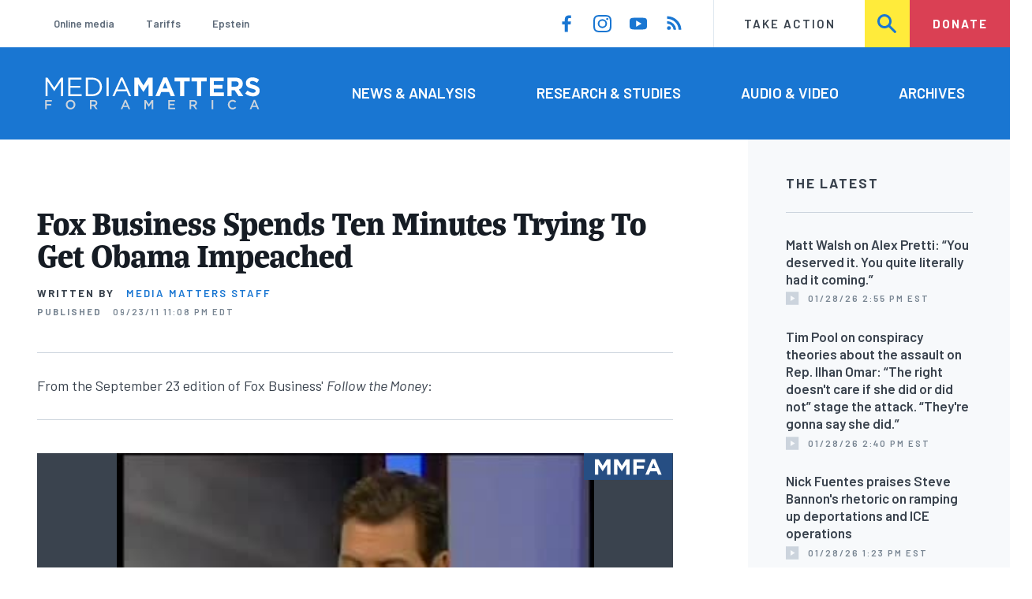

--- FILE ---
content_type: text/html; charset=UTF-8
request_url: https://www.mediamatters.org/eric-bolling/fox-business-spends-ten-minutes-trying-get-obama-impeached
body_size: 13891
content:
<!DOCTYPE html>
<html lang="en" dir="ltr" prefix="content: http://purl.org/rss/1.0/modules/content/  dc: http://purl.org/dc/terms/  foaf: http://xmlns.com/foaf/0.1/  og: http://ogp.me/ns#  rdfs: http://www.w3.org/2000/01/rdf-schema#  schema: http://schema.org/  sioc: http://rdfs.org/sioc/ns#  sioct: http://rdfs.org/sioc/types#  skos: http://www.w3.org/2004/02/skos/core#  xsd: http://www.w3.org/2001/XMLSchema# ">
  <head>
    <meta charset="utf-8" />
<meta name="description" content="From the September 23 edition of Fox Business&#039; Follow the Money:" />
<link rel="canonical" href="https://www.mediamatters.org/eric-bolling/fox-business-spends-ten-minutes-trying-get-obama-impeached" />
<meta name="generator" content="Drupal 8" />
<meta property="og:site_name" content="Media Matters for America" />
<meta property="og:title" content="Fox Business Spends Ten Minutes Trying To Get Obama Impeached" />
<meta property="og:description" content="From the September 23 edition of Fox Business&#039; Follow the Money:" />
<meta property="og:image" content="https://cloudfront.mediamatters.org/static/D8Image/2024/04/12/mmfalogofb.png" />
<meta name="twitter:card" content="summary_large_image" />
<meta name="twitter:title" content="Fox Business Spends Ten Minutes Trying To Get Obama Impeached" />
<meta name="twitter:site" content="@mmfa" />
<meta name="twitter:image" content="https://cloudfront.mediamatters.org/static/D8Image/2024/04/12/mmfalogofb.png" />
<meta name="Generator" content="Drupal 10 (https://www.drupal.org)" />
<meta name="MobileOptimized" content="width" />
<meta name="HandheldFriendly" content="true" />
<meta name="viewport" content="width=device-width, initial-scale=1.0" />
<link rel="icon" href="/themes/custom/mmfa_theme/favicon.ico" type="image/vnd.microsoft.icon" />

      <title>Fox Business Spends Ten Minutes Trying To Get Obama Impeached | Media Matters for America</title>
      <link rel="stylesheet" media="all" href="/sites/default/files/css/css_FgqYZHoHiZI29W41dy6R4LNQCJZCwvvKIt7UbFM15ng.css?delta=0&amp;language=en&amp;theme=mmfa_theme&amp;include=[base64]" />
<link rel="stylesheet" media="all" href="/sites/default/files/css/css_LWA-ianm3aSTE5bSgN2u5VkGWMbJYpfKnKPiYABvgv4.css?delta=1&amp;language=en&amp;theme=mmfa_theme&amp;include=[base64]" />
<link rel="stylesheet" media="all" href="//fonts.googleapis.com/css?family=Barlow:400,400i,600,600i,700,700i" />
<link rel="stylesheet" media="all" href="//use.typekit.net/jqh3ujo.css" />
<link rel="stylesheet" media="all" href="/sites/default/files/css/css_7A2D8cOTbmWfBOLlHwGbaalv7HiHjSUkTTyzaZUvT7Y.css?delta=4&amp;language=en&amp;theme=mmfa_theme&amp;include=[base64]" />
<link rel="stylesheet" media="print" href="/sites/default/files/css/css_4Z2WnOB3a21VXx8UHZez59D_yVJsgoyvecwcZrEjDtw.css?delta=5&amp;language=en&amp;theme=mmfa_theme&amp;include=[base64]" />

        <script type="application/json" data-drupal-selector="drupal-settings-json">{"path":{"baseUrl":"\/","pathPrefix":"","currentPath":"node\/2478941","currentPathIsAdmin":false,"isFront":false,"currentLanguage":"en"},"pluralDelimiter":"\u0003","gtm":{"tagId":null,"settings":{"data_layer":"dataLayer","include_classes":false,"allowlist_classes":"google\nnonGooglePixels\nnonGoogleScripts\nnonGoogleIframes","blocklist_classes":"customScripts\ncustomPixels","include_environment":false,"environment_id":"","environment_token":""},"tagIds":["GTM-5P6TVGL"]},"gtag":{"tagId":"","consentMode":false,"otherIds":[],"events":[],"additionalConfigInfo":[]},"suppressDeprecationErrors":true,"ajaxPageState":{"libraries":"[base64]","theme":"mmfa_theme","theme_token":null},"ajaxTrustedUrl":{"form_action_p_pvdeGsVG5zNF_XLGPTvYSKCf43t8qZYSwcfZl2uzM":true,"\/search":true},"views":{"ajax_path":"\/views\/ajax","ajaxViews":{"views_dom_id:91278294b91a2f73fd2928bea9380a4ce51d9dc10462ce2898fbae2745cec904":{"view_name":"editorial_lists","view_display_id":"the_latest","view_args":"","view_path":"\/node\/2875020","view_base_path":null,"view_dom_id":"91278294b91a2f73fd2928bea9380a4ce51d9dc10462ce2898fbae2745cec904","pager_element":0}}},"mmfaMediaPlayer":{"3150971":{"player_source":"https:\/\/cloudfront.mediamatters.org\/static\/clips\/2011\/09\/23\/20250\/fbn-ftm-20110923-impeachment.mp4","player_thumb":"https:\/\/cloudfront.mediamatters.org\/static\/clips\/2011\/09\/23\/20251\/fbn-ftm-20110923-impeachment1.jpg"}},"mediaelement":{"shareUrl":"https:\/\/www.mediamatters.org\/eric-bolling\/fox-business-spends-ten-minutes-trying-get-obama-impeached","attachSitewide":1,"setDimensions":false,"defaultAudioWidth":"-1","defaultAudioHeight":"-1","audioVolume":"vertical","videoVolume":"vertical","hideVideoControlsOnLoad":true,"hideVideoControlsOnPause":true,"features":["playpause","current","progress","duration","tracks","volume","fullscreen","share","rightclick"]},"user":{"uid":0,"permissionsHash":"1ecbf58e1abc23849923bbf5035c56192db117ccc351e3fdffdbdf19bc77e510"}}</script>
<script src="/sites/default/files/js/js_Z4VSr3Mo2nkUvsGTLagghEt6BZBZdslDefEfHMiUcDI.js?scope=header&amp;delta=0&amp;language=en&amp;theme=mmfa_theme&amp;include=[base64]"></script>
<script src="/modules/contrib/google_tag/js/gtm.js?t9hh0j"></script>
<script src="/modules/contrib/google_tag/js/gtag.js?t9hh0j"></script>
<script src="/sites/default/files/js/js_aXk4_emnx3doGA9HVhDb3YXM8lTkAk75Ny3yQgzHbBQ.js?scope=header&amp;delta=3&amp;language=en&amp;theme=mmfa_theme&amp;include=[base64]"></script>
</head>
        <body class="path-node page-node-type-video-audio">
          <a href="#main-content" class="visually-hidden focusable skip-link">
            Skip to main content
          </a>
          <noscript><iframe src="https://www.googletagmanager.com/ns.html?id=GTM-5P6TVGL"
                  height="0" width="0" style="display:none;visibility:hidden"></iframe></noscript>

            <div class="dialog-off-canvas-main-canvas" data-off-canvas-main-canvas>
    <div class="layout-container">
  

<header class="header" role="banner">
  

  <div class="header--upper">
    <nav role="navigation" aria-label="block-trending-menu-menu" id="block-trending-menu" class="trending-menu header--upper--covered">
  
  

        
          <ul  class="menu menu--trending" data-depth="0">
          <li  class="menu__item">
        <a href="/google/right-dominates-online-media-ecosystem-seeping-sports-comedy-and-other-supposedly" class="menu__link" data-drupal-link-system-path="node/2881597">Online media</a>
              </li>
          <li  class="menu__item">
        <a href="/tariffs-trade" class="menu__link" data-drupal-link-system-path="node/2881976">Tariffs</a>
              </li>
          <li  class="menu__item">
        <a href="/salem-media-group/right-wing-shows-field-angry-calls-about-epstein-and-trump-administration" class="menu__link" data-drupal-link-system-path="node/2882602">Epstein</a>
              </li>
        </ul>
  


  </nav>

    <nav role="navigation" aria-label="block-social-media-menu-header-menu" id="block-social-media-menu-header" class="header--upper--spacer">
  
  

        
          <ul  class="menu menu--social-media" data-depth="0">
              <li  class="menu__item">
          <a href="https://www.facebook.com/Mediamatters/" class="menu__link">
              <svg viewbox="0 0 24 24" class="icon icon--facebook"  aria-labelledby="icon-label--facebook" >
          <title id="icon-label--facebook">Facebook</title>
    
    <use xlink:href="#facebook"></use>
  </svg>

          </a>

                  </li>
              <li  class="menu__item">
          <a href="https://www.instagram.com/mediamattersforamerica/" class="menu__link">
              <svg viewbox="0 0 24 24" class="icon icon--instagram"  aria-labelledby="icon-label--instagram" >
          <title id="icon-label--instagram">Instagram</title>
    
    <use xlink:href="#instagram"></use>
  </svg>

          </a>

                  </li>
              <li  class="menu__item">
          <a href="https://www.youtube.com/channel/UC_70iWZ6ym2cglS_kv5YfmA" class="menu__link">
              <svg viewbox="0 0 24 24" class="icon icon--youtube"  aria-labelledby="icon-label--youtube" >
          <title id="icon-label--youtube">YouTube</title>
    
    <use xlink:href="#youtube"></use>
  </svg>

          </a>

                  </li>
              <li  class="menu__item">
          <a href="/rss.xml" class="menu__link">
              <svg viewbox="0 0 24 24" class="icon icon--rss"  aria-labelledby="icon-label--rss" >
          <title id="icon-label--rss">RSS</title>
    
    <use xlink:href="#rss"></use>
  </svg>

          </a>

                  </li>
          </ul>
  


  </nav>

    <nav role="navigation" aria-label="block-utility-navigation-menu" id="block-utility-navigation">
  
  

        
          <ul  class="menu menu--utility-navigation" data-depth="0">
          <li  class="menu__item">
        <a href="/take-action" class="menu__link" data-drupal-link-system-path="node/2827306">Take Action</a>
              </li>
          <li  class="menu__item">
        <a href="/search" class="menu__link" data-drupal-link-system-path="search">Search</a>
              </li>
          <li  class="menu__item">
        <a href="https://action.mediamatters.org/secure/donate" title="https://action.mediamatters.org/secure/donate" class="menu__link">Donate</a>
              </li>
        </ul>
  


  </nav>

  </div>
<div class="header--search hidden"><div class="views-exposed-form search-box" data-drupal-selector="views-exposed-form-acquia-search-page" id="block-exposedformacquia-search">
  
    
      <form action="/search" method="get" id="views-exposed-form-acquia-search-page" accept-charset="UTF-8">
  <div class="js-form-item form-item form-type-textfield js-form-type-textfield form-item-search js-form-item-search form-no-label">
      <label for="edit-search" class="form-item__label visually-hidden">Search</label>
        <input data-drupal-selector="edit-search" type="text" id="edit-search" name="search" value="" size="30" maxlength="128" placeholder="Search..." class="form-text form-element form-element--type-text form-element--api-textfield" />

        </div>
<div data-drupal-selector="edit-actions" class="form-actions js-form-wrapper form-wrapper" id="edit-actions"><button  data-drupal-selector="edit-submit-acquia-search" type="submit" id="edit-submit-acquia-search" value="Search" class="button js-form-submit form-submit">
    <svg viewbox="0 0 24 24" class="icon icon--search"  aria-labelledby="icon-label--search" >
          <title id="icon-label--search">Search</title>
    
    <use xlink:href="#search"></use>
  </svg>

</button>
</div>


</form>

  </div>
</div>
  <div class="header--lower">
    <div class="header--inner l--constrained-narrow">
      <div id="block-mmfa-theme-branding" class="header--logo">
  
    
    

<h1     
  
  
  
  
 class="site-logo"
>
  <a
    href="/"
    title="Home"
    rel="home"
    class="site-logo--link"
  >
    <img
      src="/themes/custom/mmfa_theme/logo.svg"
      alt="Media Matters for America"
      class="site-logo--image"
    />
  </a>
</h1>
</div>

      <nav role="navigation" aria-label="block-mmfa-theme-main-menu-menu" id="block-mmfa-theme-main-menu" class="header--navigation">
  
  

        
          <ul  class="menu menu--main" data-depth="0">
          <li  class="menu__item">
        <a href="/news-analysis" class="menu__link" data-drupal-link-system-path="node/2833406">News &amp; Analysis</a>
              </li>
          <li  class="menu__item">
        <a href="/studies" class="menu__link" data-drupal-link-system-path="node/2833411">Research &amp; Studies</a>
              </li>
          <li  class="menu__item">
        <a href="/audio-video" class="menu__link" data-drupal-link-system-path="node/2833416">Audio &amp; Video</a>
              </li>
          <li  class="menu__item">
        <a href="/archives" class="menu__link" data-drupal-link-system-path="archives">Archives</a>
              </li>
        </ul>
  


  </nav>

    </div>
  </div>
</header>

  

<header class="header--mobile nav-down" role="banner">
  

  <div class="header--upper">
    <div id="block-mmfa-theme-branding" class="header--logo">
  
    
    

<h1     
  
  
  
  
 class="site-logo"
>
  <a
    href="/"
    title="Home"
    rel="home"
    class="site-logo--link"
  >
    <img
      src="/themes/custom/mmfa_theme/logo.svg"
      alt="Media Matters for America"
      class="site-logo--image"
    />
  </a>
</h1>
</div>


    <ul class="menu menu--mobile-nav">
      <li class="menu__item"><a href="#" class="menu__link mobile-nav">Nav</a></li>
      <li class="menu__item"><a href="#" class="menu__link mobile-search">Search</a></li>
    </ul>
  </div>
  <div class="header--search hidden"><div class="views-exposed-form search-box" data-drupal-selector="views-exposed-form-acquia-search-page" id="block-exposedformacquia-search">
  
    
      <form action="/search" method="get" id="views-exposed-form-acquia-search-page" accept-charset="UTF-8">
  <div class="js-form-item form-item form-type-textfield js-form-type-textfield form-item-search js-form-item-search form-no-label">
      <label for="edit-search" class="form-item__label visually-hidden">Search</label>
        <input data-drupal-selector="edit-search" type="text" id="edit-search" name="search" value="" size="30" maxlength="128" placeholder="Search..." class="form-text form-element form-element--type-text form-element--api-textfield" />

        </div>
<div data-drupal-selector="edit-actions" class="form-actions js-form-wrapper form-wrapper" id="edit-actions"><button  data-drupal-selector="edit-submit-acquia-search" type="submit" id="edit-submit-acquia-search" value="Search" class="button js-form-submit form-submit">
    <svg viewbox="0 0 24 24" class="icon icon--search"  aria-labelledby="icon-label--search" >
          <title id="icon-label--search">Search</title>
    
    <use xlink:href="#search"></use>
  </svg>

</button>
</div>


</form>

  </div>
</div>
  <div class="header--mobile-menu hidden">
    <nav role="navigation" aria-label="block-mmfa-theme-main-menu-menu" id="block-mmfa-theme-main-menu" class="header--navigation">
  
  

        
          <ul  class="menu menu--main" data-depth="0">
          <li  class="menu__item">
        <a href="/news-analysis" class="menu__link" data-drupal-link-system-path="node/2833406">News &amp; Analysis</a>
              </li>
          <li  class="menu__item">
        <a href="/studies" class="menu__link" data-drupal-link-system-path="node/2833411">Research &amp; Studies</a>
              </li>
          <li  class="menu__item">
        <a href="/audio-video" class="menu__link" data-drupal-link-system-path="node/2833416">Audio &amp; Video</a>
              </li>
          <li  class="menu__item">
        <a href="/archives" class="menu__link" data-drupal-link-system-path="archives">Archives</a>
              </li>
        </ul>
  


  </nav>

    <div class="header--inner l--constrained-narrow header--lower-bottom">
      <nav role="navigation" aria-label="block-trending-menu-menu" id="block-trending-menu" class="trending-menu header--upper--covered">
  
  

        
          <ul  class="menu menu--trending" data-depth="0">
          <li  class="menu__item">
        <a href="/google/right-dominates-online-media-ecosystem-seeping-sports-comedy-and-other-supposedly" class="menu__link" data-drupal-link-system-path="node/2881597">Online media</a>
              </li>
          <li  class="menu__item">
        <a href="/tariffs-trade" class="menu__link" data-drupal-link-system-path="node/2881976">Tariffs</a>
              </li>
          <li  class="menu__item">
        <a href="/salem-media-group/right-wing-shows-field-angry-calls-about-epstein-and-trump-administration" class="menu__link" data-drupal-link-system-path="node/2882602">Epstein</a>
              </li>
        </ul>
  


  </nav>

    </div>

    <div class="header--inner l--constrained-narrow">
      <nav role="navigation" aria-label="block-utility-navigation-menu" id="block-utility-navigation">
  
  

        
          <ul  class="menu menu--utility-navigation" data-depth="0">
          <li  class="menu__item">
        <a href="/take-action" class="menu__link" data-drupal-link-system-path="node/2827306">Take Action</a>
              </li>
          <li  class="menu__item">
        <a href="/search" class="menu__link" data-drupal-link-system-path="search">Search</a>
              </li>
          <li  class="menu__item">
        <a href="https://action.mediamatters.org/secure/donate" title="https://action.mediamatters.org/secure/donate" class="menu__link">Donate</a>
              </li>
        </ul>
  


  </nav>

      <nav role="navigation" aria-label="block-social-media-menu-header-menu" id="block-social-media-menu-header" class="header--upper--spacer">
  
  

        
          <ul  class="menu menu--social-media" data-depth="0">
              <li  class="menu__item">
          <a href="https://www.facebook.com/Mediamatters/" class="menu__link">
              <svg viewbox="0 0 24 24" class="icon icon--facebook"  aria-labelledby="icon-label--facebook" >
          <title id="icon-label--facebook">Facebook</title>
    
    <use xlink:href="#facebook"></use>
  </svg>

          </a>

                  </li>
              <li  class="menu__item">
          <a href="https://www.instagram.com/mediamattersforamerica/" class="menu__link">
              <svg viewbox="0 0 24 24" class="icon icon--instagram"  aria-labelledby="icon-label--instagram" >
          <title id="icon-label--instagram">Instagram</title>
    
    <use xlink:href="#instagram"></use>
  </svg>

          </a>

                  </li>
              <li  class="menu__item">
          <a href="https://www.youtube.com/channel/UC_70iWZ6ym2cglS_kv5YfmA" class="menu__link">
              <svg viewbox="0 0 24 24" class="icon icon--youtube"  aria-labelledby="icon-label--youtube" >
          <title id="icon-label--youtube">YouTube</title>
    
    <use xlink:href="#youtube"></use>
  </svg>

          </a>

                  </li>
              <li  class="menu__item">
          <a href="/rss.xml" class="menu__link">
              <svg viewbox="0 0 24 24" class="icon icon--rss"  aria-labelledby="icon-label--rss" >
          <title id="icon-label--rss">RSS</title>
    
    <use xlink:href="#rss"></use>
  </svg>

          </a>

                  </li>
          </ul>
  


  </nav>

    </div>
  </div>
</header>

  

  

    <div data-drupal-messages-fallback class="hidden"></div>



  <main role="main" class="l--constrained-wide l--main-grid">
        <a id="main-content" class="anchor-target" tabindex="-1"></a>

    <div     
  
                  
  
                  
 class="page-gutter layout-content layout-content--main"
>
    <div id="block-mmfa-theme-content">
  
    
      

<article  about="/eric-bolling/fox-business-spends-ten-minutes-trying-get-obama-impeached" class="editorial-full">
  <header class="editorial-full__header">
    
    
<h1     
  
                  
  
  
 class="editorial-full__title page-title"
><span>Fox Business Spends Ten Minutes Trying To Get Obama Impeached</span>
</h1>
    

    

    

    

  <p class="byline"><span class="byline__label">Written by</span> <a href="/author/media-matters-staff" hreflang="en">Media Matters Staff</a></p>



    
    

<div class="dateline--group">
      
    <p class="dateline">
      <span class="dateline__label">Published</span>
      <time datetime="2011-09-23T23:08:14-0400">09/23/11 11:08 PM EDT</time>
    </p>
  </div>

    

  </header>

      <div class="editorial-full__summary">
      
            <div class="text-content fancy-elems-wrapper field field--name-field-content-summary field--type-text-long field--label-hidden field__item"><p>From the September 23 edition of Fox Business' <em>Follow the Money</em>:</p>
</div>
      
    </div>
  
  <div class="editorial-full__article">
          
            <div class="field field--name-field-primary-media field--type-entity-reference field--label-hidden field__item"><figure class="media-player media-player--video" role="group">
  
  <div class="field field--name-field-media-video-file field--type-file field--label-visually_hidden">
    <div class="field__label visually-hidden">Video file</div>
              <div class="field__item">
<!-- h6>myvtt :  </h6 -->


<!-- h6>myvtt escaped :  </h6 -->

<!-- data-entry-srt = ""   -->

<video  controls="controls" width="640" height="480" preload="none" myvtt="" data-media-id="3150971" data-mejsembed="https://www.mediamatters.org/media/3150971/embed/embed" class="mediaelementjs media-player--inline" >

  
  </video>

<!-- h2>+++++++++++++++++++++++++++++++++++++++++</h2 -->
</div>
          </div>


  

<figcaption     
  
                  
  
                  
 class="media-player__caption block-quote block-quote--minor"
>
  
  </figcaption>
</figure>
</div>
      
    
    
<div  class="field field--name-field-stories-content field--type-entity-reference-revisions field--label-hidden">
  
        <div class="paragraph paragraph--type--stories-text paragraph--view-mode--editorial">
          
            <div class="text-content fancy-elems-wrapper field field--name-field-stories-text-formatted field--type-text-long field--label-hidden field__item"><p><em><strong>Previously</strong></em></p>
<p><a href="https://www.mediamatters.org/research/2011/03/30/right-wing-media-ready-to-impeach-obama-again/178155"><strong>Right-Wing Media Ready To Impeach Obama, Again</strong></a></p>
<p><a href="https://www.mediamatters.org/blog/2011/07/06/eric-bolling-hosts-tom-tancredo-to-rant-about-b/177866"><strong>Eric Bolling Hosts Tom Tancredo To Rant About “Black Thugs” And Guns</strong></a></p>
</div>
      
      </div>

  </div>


    
  </div>

  
</article>

  </div>


</div>
      <aside class="layout-sidebar-first spotted-cap spotted-cap--right" role="complementary">
      

  <section  class="views-element-container aside-block--tint aside-block" id="block-editorial-lists-the-latest">
    
          <h3  class="aside-block__title">The Latest</h3>
        

    <div class="aside-block__body">
              <div><div class="js-view-dom-id-91278294b91a2f73fd2928bea9380a4ce51d9dc10462ce2898fbae2745cec904">
  
  
  

  
  
  

  <div>
  
  <ol class="editorial-list">

          <li class="editorial-list__item">

<article about="/matt-walsh/matt-walsh-alex-pretti-you-deserved-it-you-quite-literally-had-it-coming" class="article article--compact editorial-compact">
  
  <h3 class="editorial-compact__title">
    <a href="/matt-walsh/matt-walsh-alex-pretti-you-deserved-it-you-quite-literally-had-it-coming"><span>Matt Walsh on Alex Pretti: “You deserved it. You quite literally had it coming.”</span>
</a>
  </h3>
  

  

<p class="dateline-compact">
      <span class="dateline-compact__type">
        <svg viewbox="0 0 24 24" class="icon icon--video"  aria-labelledby="icon-label--video" >
          <title id="icon-label--video">Video &amp; Audio</title>
    
    <use xlink:href="#video"></use>
  </svg>

    </span>
  
  <time datetime="2026-01-28T14:55:04-0500">01/28/26 2:55 PM EST</time>
</p>
</article>
</li>
          <li class="editorial-list__item">

<article about="/tim-pool/tim-pool-conspiracy-theories-about-assault-rep-ilhan-omar-right-doesnt-care-if-she-did-or" class="article article--compact editorial-compact">
  
  <h3 class="editorial-compact__title">
    <a href="/tim-pool/tim-pool-conspiracy-theories-about-assault-rep-ilhan-omar-right-doesnt-care-if-she-did-or"><span>Tim Pool on conspiracy theories about the assault on Rep. Ilhan Omar: “The right doesn&#039;t care if she did or did not” stage the attack. “They&#039;re gonna say she did.”</span>
</a>
  </h3>
  

  

<p class="dateline-compact">
      <span class="dateline-compact__type">
        <svg viewbox="0 0 24 24" class="icon icon--video"  aria-labelledby="icon-label--video" >
          <title id="icon-label--video">Video &amp; Audio</title>
    
    <use xlink:href="#video"></use>
  </svg>

    </span>
  
  <time datetime="2026-01-28T14:40:26-0500">01/28/26 2:40 PM EST</time>
</p>
</article>
</li>
          <li class="editorial-list__item">

<article about="/nick-fuentes/nick-fuentes-praises-steve-bannons-rhetoric-ramping-deportations-and-ice-operations" class="article article--compact editorial-compact">
  
  <h3 class="editorial-compact__title">
    <a href="/nick-fuentes/nick-fuentes-praises-steve-bannons-rhetoric-ramping-deportations-and-ice-operations"><span>Nick Fuentes praises Steve Bannon&#039;s rhetoric on ramping up deportations and ICE operations</span>
</a>
  </h3>
  

  

<p class="dateline-compact">
      <span class="dateline-compact__type">
        <svg viewbox="0 0 24 24" class="icon icon--video"  aria-labelledby="icon-label--video" >
          <title id="icon-label--video">Video &amp; Audio</title>
    
    <use xlink:href="#video"></use>
  </svg>

    </span>
  
  <time datetime="2026-01-28T13:23:42-0500">01/28/26 1:23 PM EST</time>
</p>
</article>
</li>
          <li class="editorial-list__item">

<article about="/immigration/ben-shapiro-nothing-has-actually-changed-terms-operations-ice-slated-perform" class="article article--compact editorial-compact">
  
  <h3 class="editorial-compact__title">
    <a href="/immigration/ben-shapiro-nothing-has-actually-changed-terms-operations-ice-slated-perform"><span>Ben Shapiro: “Nothing has actually changed in terms of the operations that ICE is slated to perform in Minneapolis. The president has shifted around some faces.”</span>
</a>
  </h3>
  

  

<p class="dateline-compact">
      <span class="dateline-compact__type">
        <svg viewbox="0 0 24 24" class="icon icon--video"  aria-labelledby="icon-label--video" >
          <title id="icon-label--video">Video &amp; Audio</title>
    
    <use xlink:href="#video"></use>
  </svg>

    </span>
  
  <time datetime="2026-01-28T12:35:14-0500">01/28/26 12:35 PM EST</time>
</p>
</article>
</li>
          <li class="editorial-list__item">

<article about="/immigration/steve-bannon-calls-trump-raise-temperature-minneapolis-youre-gonna-have-round-some-5" class="article article--compact editorial-compact">
  
  <h3 class="editorial-compact__title">
    <a href="/immigration/steve-bannon-calls-trump-raise-temperature-minneapolis-youre-gonna-have-round-some-5"><span>Steve Bannon calls for Trump to “raise the temperature” in Minneapolis: “You&#039;re gonna have to round up some 5-year-olds with their parents”</span>
</a>
  </h3>
  

  

<p class="dateline-compact">
      <span class="dateline-compact__type">
        <svg viewbox="0 0 24 24" class="icon icon--video"  aria-labelledby="icon-label--video" >
          <title id="icon-label--video">Video &amp; Audio</title>
    
    <use xlink:href="#video"></use>
  </svg>

    </span>
  
  <time datetime="2026-01-28T11:46:54-0500">01/28/26 11:46 AM EST</time>
</p>
</article>
</li>
    
  </ol>

</div>

    


  <nav role="navigation" aria-labelledby="pagination-heading"      
  
  
  
  
 class="pager"
>
    <h4 id="pagination-heading" class="visually-hidden">Pagination</h4>
    <ul class="pager__items js-pager__items">
                                            <li class="pager__item">
                                          <a href="?page=0" class="pager__link is-active" title="Current page" aria-current="page" class="pager__link">
            <span class="visually-hidden">
              Current page
            </span>1</a>
        </li>
                          <li class="pager__item pager__item--ellipsis" role="presentation">
          <span class="pager__nolink">&hellip;</span>
        </li>
                          <li class="pager__item pager__item--next">
          <a href="?page=1" title="Go to next page" class="pager__link" rel="next">
            <span class="visually-hidden">Next page</span>
              <svg viewbox="0 0 24 24" class="icon icon--arrow"  aria-labelledby="icon-label--arrow" >
          <title id="icon-label--arrow">››</title>
    
    <use xlink:href="#arrow"></use>
  </svg>

          </a>
        </li>
          </ul>
  </nav>


  
  

  
  
</div>
</div>

          </div>
  </section>


  <section  class="views-element-container aside-block" id="block-editorial-public-tags">
    
          <h3  class="aside-block__title">In This Article</h3>
        

    <div class="aside-block__body">
              <div><div class="js-view-dom-id-227a8a4ec129ec8a67cce808142e260c1dbb42769096a3ae46af8ca2608d08e3">
  
  
  

  
  
  

      <div class="views-row">
<ul  class="field field--name-field-public-tags field--label-hidden editorial-list editorial-list--collapse field__items" data-editorial-list-collapse="3">
      <li  class="field__item editorial-list__item">
      

<article  about="/eric-bolling" class="public-tag public-tag--compact public-tag-compact">
  
  
  <a href="/eric-bolling" class="public-tag-compact__link">
    <h3 class="public-tag-compact__title">
      <span>Eric Bolling</span>

    </h3>

    
            <div class="public-tag-compact__figure field field--name-field-primary-media field--type-entity-reference field--label-hidden field__item"><figure class="media media--image" role="group">
  
    <img loading="lazy" src="https://cloudfront.mediamatters.org/styles/scale_180px/s3/static/d8PublicTagsImages/Personalities-Groups/Eric-Bolling-MMFA-Tag.png?itok=5FURMzrs" width="180" height="127" alt="Eric-Bolling-MMFA-Tag.png" title="Eric-Bolling-MMFA-Tag" typeof="foaf:Image" />





  </figure>
</div>
      
  </a>
</article>

    </li>
      <li  class="field__item editorial-list__item">
      

<article  about="/jason-mattera" class="public-tag public-tag--compact public-tag-compact">
  
  
  <a href="/jason-mattera" class="public-tag-compact__link">
    <h3 class="public-tag-compact__title">
      <span>Jason Mattera</span>

    </h3>

    
            <div class="public-tag-compact__figure field field--name-field-primary-media field--type-entity-reference field--label-hidden field__item"><figure class="media media--image" role="group">
  
    <img loading="lazy" src="https://cloudfront.mediamatters.org/styles/scale_180px/s3/static/D8Audio/2020/04/28/jason-mattera-mmfa-tag.png?itok=KJVgl6v0" width="180" height="127" alt="Jason Mattera" typeof="foaf:Image" />





  </figure>
</div>
      
  </a>
</article>

    </li>
  </ul>

</div>

    

  
  

  
  
</div>
</div>

          </div>
  </section>


  </aside>

    
    <div     
  
  
  
                            
 class="layout-content layout-content--main layout-content--main-lower"
>
    <div class="views-element-container" id="block-editorial-post-content">
  
    
      <div><div class="js-view-dom-id-7c7f701fab61bccbe71b4bce7f4d1977c8dde46d3bcaa5ca062892a4e388593c">
  
  
  

  
  
  

      <div class="views-row"><div class="editorial-full__post">
  
<aside  class="editorial-full__related field field--name-field-related field--label-above spotted-cap">
      

<h2     
  
        
  
  
 class="section-title"
>
      Related
          </h2>
  
  <div class="aside-block aside-block--tint aside-block--wide l--gutter-pull">
    <ol class="editorial-list editorial-list--inline field__items">
              <li  class="field__item editorial-list__item">
          

<article about="/eric-bolling/former-newsmax-host-eric-bolling-accuses-network-cutting-segment-because-they-were" class="teaser-compact--major article article--compact editorial-compact">
  
  <h3 class="editorial-compact__title">
    <a href="/eric-bolling/former-newsmax-host-eric-bolling-accuses-network-cutting-segment-because-they-were"><span>Former Newsmax host Eric Bolling accuses network of cutting a segment “because they were in favor of funding the Ukraine war”</span>
</a>
  </h3>
  

  

<p class="dateline-compact">
      <span class="dateline-compact__type">
        <svg viewbox="0 0 24 24" class="icon icon--video"  aria-labelledby="icon-label--video" >
          <title id="icon-label--video">Video &amp; Audio</title>
    
    <use xlink:href="#video"></use>
  </svg>

    </span>
  
  <time datetime="2024-09-30T14:50:18-0400">09/30/24 2:50 PM EDT</time>
</p>
</article>

        </li>
              <li  class="field__item editorial-list__item">
          

<article about="/fox-news/ufc-figures-have-found-home-their-bigotry-and-conspiracy-theories-right-wing-media" class="teaser-compact--major article article--compact editorial-compact">
  
  <h3 class="editorial-compact__title">
    <a href="/fox-news/ufc-figures-have-found-home-their-bigotry-and-conspiracy-theories-right-wing-media"><span>UFC figures have found a home for their bigotry and conspiracy theories in right-wing media</span>
</a>
  </h3>
  

  

<p class="dateline-compact">
      <span class="dateline-compact__type">
        <svg viewbox="0 0 24 24" class="icon icon--study"  aria-labelledby="icon-label--study" >
          <title id="icon-label--study">Research/Study</title>
    
    <use xlink:href="#study"></use>
  </svg>

    </span>
  
  <time datetime="2024-06-13T12:37:44-0400">06/13/24 12:37 PM EDT</time>
</p>
</article>

        </li>
              <li  class="field__item editorial-list__item">
          

<article about="/eric-bolling/newsmaxs-eric-bolling-says-judge-juan-merchan-should-be-tried-treason" class="teaser-compact--major article article--compact editorial-compact">
  
  <h3 class="editorial-compact__title">
    <a href="/eric-bolling/newsmaxs-eric-bolling-says-judge-juan-merchan-should-be-tried-treason"><span>Newsmax&#039;s Eric Bolling says Judge Juan Merchan “should be tried for treason” </span>
</a>
  </h3>
  

  

<p class="dateline-compact">
      <span class="dateline-compact__type">
        <svg viewbox="0 0 24 24" class="icon icon--video"  aria-labelledby="icon-label--video" >
          <title id="icon-label--video">Video &amp; Audio</title>
    
    <use xlink:href="#video"></use>
  </svg>

    </span>
  
  <time datetime="2024-05-30T08:49:45-0400">05/30/24 8:49 AM EDT</time>
</p>
</article>

        </li>
          </ol>
  </div>
</aside>

</div>
</div>

    

  
  

  
  
</div>
</div>

  </div>


</div>  </main>

  

<footer class="footer" role="contentinfo">
  <div class="footer--upper">
    <div class="footer--inner l--constrained-narrow">
      <div id="block-mmfa-footer-branding" class="footer--branding">
  
    
    

<h1     
  
  
  
  
 class="site-logo"
>
  <a
    href="/"
    title="Home"
    rel="home"
    class="site-logo--link"
  >
    <img
      src="/themes/custom/mmfa_theme/logo.svg"
      alt="Media Matters for America"
      class="site-logo--image"
    />
  </a>
</h1>
</div>

      <div class="email-update-form email-signup" data-drupal-selector="email-update-form" id="block-email-updates">
  
    
      <form action="/eric-bolling/fox-business-spends-ten-minutes-trying-get-obama-impeached" method="post" id="email-update-form" accept-charset="UTF-8">
  <span class="form-label">Sign up for email updates</span>
  <div class="form--inner-wrapper"><div class="js-form-item form-item form-type-email js-form-type-email form-item-mail js-form-item-mail">
      <label for="edit-mail" class="form-item__label js-form-required form-required">Sign up for email updates</label>
        <input data-drupal-selector="edit-mail" type="email" id="edit-mail" name="mail" value="" size="60" maxlength="254" placeholder="Email" class="form-email required form-element form-element--type-email form-element--api-email" required="required" aria-required="true" />

        </div>
<input data-drupal-selector="edit-submit" type="submit" id="edit-submit" name="op" value="Subscribe" class="button js-form-submit form-submit" />
<input data-drupal-selector="edit-sb-form-id" type="hidden" name="sb_form_id" value="611" />
<input data-drupal-selector="edit-campaign-id" type="hidden" name="campaign_id" value="701f40000002nyIAAQ" />
<input data-drupal-selector="edit-submission-text" type="hidden" name="submission_text" value="Thanks for signing up for email updates! You&#039;ll be hearing from us soon." />
<input autocomplete="off" data-drupal-selector="form-c8u52jpgjacib3z5qrzxirxk8nghywnmfycreeapo6a" type="hidden" name="form_build_id" value="form-C8U52jPgjacib3z5qrzXirxK8NGhYwNmFYcrEEAPo6A" />
<input data-drupal-selector="edit-email-update-form" type="hidden" name="form_id" value="email_update_form" />
</div>
</form>

  </div>

    </div>
  </div>

  <div class="footer--lower">
    <div class="footer--inner l--constrained-narrow">
      <nav role="navigation" aria-label="block-mmfa-theme-footer-menu" id="block-mmfa-theme-footer" class="footer--menu">
  
  

        
          <ul  class="menu menu--footer" data-depth="0">
          <li  class="menu__item">
        <a href="/about" class="menu__link">About</a>
              </li>
          <li  class="menu__item">
        <a href="/contact-us" class="menu__link" data-drupal-link-system-path="node/2827236">Contact</a>
              </li>
          <li  class="menu__item">
        <a href="/corrections" class="menu__link" data-drupal-link-system-path="node/2827511">Corrections</a>
              </li>
          <li  class="menu__item">
        <a href="/submissions" class="menu__link" data-drupal-link-system-path="node/2827201">Submissions</a>
              </li>
          <li  class="menu__item">
        <a href="/job-openings" class="menu__link" data-drupal-link-system-path="node/1983981">Jobs</a>
              </li>
          <li  class="menu__item">
        <a href="/privacy" class="menu__link" data-drupal-link-system-path="node/2827211">Privacy Policy</a>
              </li>
          <li  class="menu__item">
        <a href="/terms-conditions" class="menu__link" data-drupal-link-system-path="node/2827216">Terms &amp; Conditions</a>
              </li>
        </ul>
  


  </nav>

      <nav role="navigation" aria-label="block-social-media-menu-menu" id="block-social-media-menu" class="footer--social">
  
  

        
          <ul  class="menu menu--social-media" data-depth="0">
              <li  class="menu__item">
          <a href="https://www.facebook.com/Mediamatters/" class="menu__link">
              <svg viewbox="0 0 24 24" class="icon icon--facebook"  aria-labelledby="icon-label--facebook" >
          <title id="icon-label--facebook">Facebook</title>
    
    <use xlink:href="#facebook"></use>
  </svg>

          </a>

                  </li>
              <li  class="menu__item">
          <a href="https://www.instagram.com/mediamattersforamerica/" class="menu__link">
              <svg viewbox="0 0 24 24" class="icon icon--instagram"  aria-labelledby="icon-label--instagram" >
          <title id="icon-label--instagram">Instagram</title>
    
    <use xlink:href="#instagram"></use>
  </svg>

          </a>

                  </li>
              <li  class="menu__item">
          <a href="https://www.youtube.com/channel/UC_70iWZ6ym2cglS_kv5YfmA" class="menu__link">
              <svg viewbox="0 0 24 24" class="icon icon--youtube"  aria-labelledby="icon-label--youtube" >
          <title id="icon-label--youtube">YouTube</title>
    
    <use xlink:href="#youtube"></use>
  </svg>

          </a>

                  </li>
              <li  class="menu__item">
          <a href="/rss.xml" class="menu__link">
              <svg viewbox="0 0 24 24" class="icon icon--rss"  aria-labelledby="icon-label--rss" >
          <title id="icon-label--rss">RSS</title>
    
    <use xlink:href="#rss"></use>
  </svg>

          </a>

                  </li>
          </ul>
  


  </nav>

      <div id="block-mmfa-copyright" class="footer--copyright">
  
    
      <p class="mmfa-copyright">&copy; 2026 Media Matters for America</p>

  </div>

    </div>
  </div>
</footer>
</div>

  </div>

          
          <div class="visually-hidden">
            <svg xmlns="http://www.w3.org/2000/svg"><symbol id="arrow-down" viewBox="0 0 25 24"><path d="M18 10l-6 6-6-6z" fill="inherit" fill-rule="evenodd"/></symbol><symbol id="arrow" viewBox="0 0 25 24"><path d="M16 11V8l4 4-4 4v-3H6v-2z" fill="inherit" fill-rule="evenodd"/></symbol><symbol id="article" viewBox="0 0 24 24"><path d="M0 1h24v4H0zm0 6h24v4H0zm0 6h24v4H0zm0 6h18v4H0z" fill="inherit" fill-rule="evenodd"/></symbol><symbol id="audio" viewBox="0 0 25 24"><path d="M12 16a4 4 0 0 1-4-4V4a4 4 0 0 1 8 0v8a4 4 0 0 1-4 4zm10-4c0 4.829-3.441 8.869-8 9.798V24h-4v-2.202C5.441 20.869 2 16.829 2 12h4c0 3.309 2.691 6 6 6s6-2.691 6-6z" fill="inherit" fill-rule="evenodd"/></symbol><symbol id="close-blue" viewBox="0 0 25 24"><path d="M10.586 12L2.808 4.222l1.414-1.414 7.779 7.778 7.778-7.778 1.414 1.414L13.415 12l7.778 7.778-1.414 1.414L12 13.414l-7.779 7.778-1.414-1.414z" fill="#1976D2" fill-rule="evenodd"/></symbol><symbol id="close-white" viewBox="0 0 25 24"><path d="M10.586 12L2.808 4.222l1.414-1.414 7.779 7.778 7.778-7.778 1.414 1.414L13.415 12l7.778 7.778-1.414 1.414L12 13.414l-7.779 7.778-1.414-1.414z" fill="#fff" fill-rule="evenodd"/></symbol><symbol id="close" viewBox="0 0 25 24"><path d="M10.586 12L2.808 4.222l1.414-1.414 7.779 7.778 7.778-7.778 1.414 1.414L13.415 12l7.778 7.778-1.414 1.414L12 13.414l-7.779 7.778-1.414-1.414z" fill="inherit" fill-rule="evenodd"/></symbol><symbol id="comments" viewBox="0 0 28 24"><path fill="inherit" fill-rule="evenodd" d="M16 6.667h-2.667a2.667 2.667 0 0 0-2.666 2.666V12H8l-4 4v-4H1.333A1.333 1.333 0 0 1 0 10.667V1.333C0 .597.597 0 1.333 0h13.334C15.403 0 16 .597 16 1.333v5.334zM24 20v4l-4-4h-6.667A1.333 1.333 0 0 1 12 18.667V9.333C12 8.597 12.597 8 13.333 8h13.334C27.403 8 28 8.597 28 9.333v9.334c0 .736-.597 1.333-1.333 1.333H24z"/></symbol><symbol id="date" viewBox="0 0 24 24"><path d="M18 11h3V8h-3zm0 5h3v-3h-3zm0 5h3v-3h-3zm-5-10h3V8h-3zm0 5h3v-3h-3zm0 5h3v-3h-3zM8 11h3V8H8zm0 5h3v-3H8zm0 5h3v-3H8zM3 11h3V8H3zm0 5h3v-3H3zm0 5h3v-3H3zM22 2h-2a2 2 0 0 0-4 0H8a2 2 0 0 0-4 0H2a2 2 0 0 0-2 2v18a2 2 0 0 0 2 2h20a2 2 0 0 0 2-2V4a2 2 0 0 0-2-2z" fill="inherit" fill-rule="evenodd"/></symbol><symbol id="email" viewBox="0 0 25 24"><path d="M17.73 12l6.586-6.587v13.172zm-3.293.464c-1.134 1.134-3.109 1.134-4.243 0L1.73 4h21.172zM.316 5.414L6.902 12 .316 18.586zm16 8L22.902 20H1.73l6.586-6.586.464.464c.945.945 2.2 1.465 3.536 1.465s2.59-.52 3.536-1.465z" fill="inherit" fill-rule="evenodd"/></symbol><symbol id="facebook" viewBox="0 0 25 24"><path d="M13.994 24H9.64V13.053H6V8.786h3.64V5.64C9.64 1.988 11.844 0 15.063 0c1.541 0 2.867.116 3.253.168v3.816l-2.233.001c-1.75 0-2.09.842-2.09 2.077v2.724h4.176l-.544 4.267h-3.631z" fill="inherit"/></symbol><symbol id="instagram" viewBox="0 0 24 24"><path fill="inherit" d="M12 0C8.741 0 8.332.014 7.052.072 5.775.13 4.902.333 4.14.63a5.882 5.882 0 0 0-2.126 1.384A5.882 5.882 0 0 0 .63 4.14c-.297.763-.5 1.635-.558 2.912C.014 8.332 0 8.741 0 12c0 3.259.014 3.668.072 4.948.058 1.277.261 2.15.558 2.912.307.79.717 1.459 1.384 2.126A5.882 5.882 0 0 0 4.14 23.37c.763.297 1.635.5 2.912.558C8.332 23.986 8.741 24 12 24c3.259 0 3.668-.014 4.948-.072 1.277-.058 2.15-.261 2.912-.558a5.883 5.883 0 0 0 2.126-1.384 5.883 5.883 0 0 0 1.384-2.126c.297-.763.5-1.635.558-2.912.058-1.28.072-1.689.072-4.948 0-3.259-.014-3.668-.072-4.948-.058-1.277-.261-2.15-.558-2.912a5.882 5.882 0 0 0-1.384-2.126A5.883 5.883 0 0 0 19.86.63c-.763-.297-1.635-.5-2.912-.558C15.668.014 15.259 0 12 0zm0 2.162c3.204 0 3.584.012 4.849.07 1.17.053 1.805.249 2.228.413.56.218.96.478 1.38.898.42.42.68.82.898 1.38.164.423.36 1.058.413 2.228.058 1.265.07 1.645.07 4.849s-.012 3.584-.07 4.849c-.053 1.17-.249 1.805-.413 2.228-.218.56-.478.96-.898 1.38-.42.42-.82.68-1.38.898-.423.164-1.058.36-2.228.413-1.265.058-1.645.07-4.849.07s-3.584-.012-4.849-.07c-1.17-.053-1.805-.249-2.228-.413a3.717 3.717 0 0 1-1.38-.898c-.42-.42-.68-.82-.898-1.38-.164-.423-.36-1.058-.413-2.228-.058-1.265-.07-1.645-.07-4.849s.012-3.584.07-4.849c.054-1.17.249-1.805.413-2.228.218-.56.478-.96.898-1.38.42-.42.82-.68 1.38-.898.423-.164 1.058-.36 2.228-.413 1.265-.058 1.645-.07 4.849-.07zM12 16a4 4 0 1 1 0-8 4 4 0 0 1 0 8zm0-10.162a6.162 6.162 0 1 0 0 12.324 6.162 6.162 0 0 0 0-12.324zm7.846-.244a1.44 1.44 0 1 1-2.88 0 1.44 1.44 0 0 1 2.88 0z"/></symbol><symbol id="menu-white" viewBox="0 0 25 24"><path d="M0 5h24v2H0zm0 6h24v2H0zm0 6h24v2H0z" fill="#fff" fill-rule="evenodd"/></symbol><symbol id="menu" viewBox="0 0 25 24"><path d="M0 5h24v2H0zm0 6h24v2H0zm0 6h24v2H0z" fill="inherit" fill-rule="evenodd"/></symbol><symbol id="minus" viewBox="0 0 25 24"><path d="M6 11h12v2H6z" fill="inherit" fill-rule="evenodd"/></symbol><symbol id="more" viewBox="0 0 25 24"><path d="M4 13.998a1.998 1.998 0 0 1-2-2c0-.53.21-1.04.58-1.42a2.044 2.044 0 0 1 2.18-.43c.13.05.24.11.35.19.11.07.21.15.3.24.38.38.59.89.59 1.42s-.21 1.04-.59 1.41c-.09.1-.19.18-.3.25s-.22.14-.35.19c-.12.05-.24.08-.37.11s-.26.04-.39.04zm8 0c-.13 0-.26-.01-.39-.04s-.25-.06-.37-.11c-.13-.05-.24-.12-.35-.19s-.21-.15-.3-.25c-.38-.37-.59-.88-.59-1.41s.21-1.04.59-1.42c.09-.09.19-.17.3-.24.11-.08.22-.14.35-.19a2.044 2.044 0 0 1 2.18.43c.37.38.58.89.58 1.42a1.998 1.998 0 0 1-2 2zm8 0a1.998 1.998 0 0 1-2-2c0-.53.21-1.04.58-1.42.75-.74 2.09-.74 2.83 0 .38.38.59.89.59 1.42s-.21 1.04-.59 1.41c-.37.38-.88.59-1.41.59z" fill="inherit" fill-rule="evenodd"/></symbol><symbol id="narrative"><path d="M0 1h6v4H0V1zm0 6h6v4H0V7zm8-6h16v4H8V1zm0 6h16v4H8V7zm-8 6h6v4H0v-4zm8 0h16v4H8v-4zm-8 6h6v4H0v-4zm8 0h16v4H8v-4z" fill="inherit"/></symbol><symbol id="plus" viewBox="0 0 25 24"><path d="M11 11V6h2v5h5v2h-5v5h-2v-5H6v-2z" fill="inherit" fill-rule="evenodd"/></symbol><symbol id="printer" viewBox="0 0 24 22"><path fill="inherit" fill-rule="evenodd" d="M20 0v6a4 4 0 0 1 4 4v8h-4v4H4v-4H0v-8a4 4 0 0 1 4-4V0h16zm-2 14H6v6h12v-6zm-2 2v2H8v-2h8zM8 8H6v2h2V8zm10-6H6v4h12V2z"/></symbol><symbol id="rss" viewBox="0 0 19 24"><title>RSS</title><path d="M5.143 18A2.572 2.572 0 1 1 0 17.999 2.572 2.572 0 0 1 5.143 18zM12 19.647a.867.867 0 0 1-.228.643.813.813 0 0 1-.629.281H9.335a.846.846 0 0 1-.844-.777A8.568 8.568 0 0 0 .777 12.08.846.846 0 0 1 0 11.236V9.428c0-.241.094-.469.281-.629a.823.823 0 0 1 .576-.228h.067a12.028 12.028 0 0 1 7.567 3.509A12.028 12.028 0 0 1 12 19.647zm6.857.027a.816.816 0 0 1-.241.629.822.822 0 0 1-.616.268h-1.915a.853.853 0 0 1-.857-.804C14.786 11.986 8.585 5.785.804 5.33A.851.851 0 0 1 0 4.486V2.571c0-.241.094-.455.268-.616a.83.83 0 0 1 .589-.241h.04a18.853 18.853 0 0 1 12.415 5.545 18.855 18.855 0 0 1 5.545 12.415z" fill="inherit"/></symbol><symbol id="search-blue" viewBox="0 0 25 24"><path d="M3 9a6 6 0 1 1 10.243 4.242l-.001.001A6 6 0 0 1 3 9m20.707 12.586l-7.376-7.377A8.951 8.951 0 0 0 18 9c0-4.971-4.029-9-9-9S0 4.029 0 9s4.029 9 9 9a8.951 8.951 0 0 0 5.209-1.669l7.377 7.376a.999.999 0 0 0 1.414 0l.707-.707a.999.999 0 0 0 0-1.414" fill="#1976D2" fill-rule="evenodd"/></symbol><symbol id="search" viewBox="0 0 25 24"><path d="M3 9a6 6 0 1 1 10.243 4.242l-.001.001A6 6 0 0 1 3 9m20.707 12.586l-7.376-7.377A8.951 8.951 0 0 0 18 9c0-4.971-4.029-9-9-9S0 4.029 0 9s4.029 9 9 9a8.951 8.951 0 0 0 5.209-1.669l7.377 7.376a.999.999 0 0 0 1.414 0l.707-.707a.999.999 0 0 0 0-1.414" fill="inherit" fill-rule="evenodd"/></symbol><symbol id="share-count" viewBox="0 0 48 48"><path fill="inherit" d="M10 24a5 5 0 1 1-.1-1h8.183a6.006 6.006 0 0 1 4.771-4.89L20.713 7.936a4 4 0 1 1 .958-.301l2.182 10.366L24 18c1.853 0 3.51.84 4.61 2.16l8.909-5.94a5 5 0 1 1 .532.847l-8.867 5.91c.519.888.816 1.921.816 3.023 0 .901-.199 1.756-.555 2.523l11.731 8.644a4 4 0 1 1-.615.789l-11.615-8.559A5.993 5.993 0 0 1 24 30c-.925 0-1.8-.21-2.583-.583l-3.127 7.036A6.002 6.002 0 0 1 16 48a6 6 0 1 1 1.331-11.852l3.218-7.24A5.993 5.993 0 0 1 18 24h-8z"/></symbol><symbol id="study" viewBox="0 0 24 24"><path d="M7 12h4v12H7zm6-12h4v24h-4zM1 6h4v18H1zm18 12h4v6h-4z" fill="inherit" fill-rule="evenodd"/></symbol><symbol id="tumblr" viewBox="0 0 25 24"><path d="M19.5 22.694S17.5 24 14 24c-4.5 0-6.5-2-6.5-6v-7.5H4V7c3-1 5-2.5 5.5-7H13v6h5.5v4.5H13v6c0 2.5.5 3.5 3 3.5 1.5 0 3.5-1 3.5-1z" fill="inherit" fill-rule="evenodd"/></symbol><symbol id="twitter" viewBox="0 0 25 24"><path d="M21.558 7.491c0-.213 0-.425-.015-.636A10.019 10.019 0 0 0 24 4.305a9.828 9.828 0 0 1-2.828.776 4.941 4.941 0 0 0 2.165-2.724 9.868 9.868 0 0 1-3.127 1.195 4.929 4.929 0 0 0-8.391 4.491A13.98 13.98 0 0 1 1.67 2.9a4.928 4.928 0 0 0 1.525 6.573A4.887 4.887 0 0 1 .96 8.855v.063a4.926 4.926 0 0 0 3.95 4.827 4.916 4.916 0 0 1-2.223.084 4.93 4.93 0 0 0 4.6 3.42A9.88 9.88 0 0 1 0 19.289a13.94 13.94 0 0 0 7.548 2.209c9.056.003 14.01-7.5 14.01-14.007z" fill="inherit"/></symbol><symbol id="video" viewBox="0 0 25 24"><path d="M0 24h24V0H0zM9 7l8 5-8 5z" fill="inherit" fill-rule="evenodd"/></symbol><symbol id="youtube" viewBox="0 0 25 24"><path d="M12 3.5c12 0 12 0 12 8.5s0 8.5-12 8.5-12 0-12-8.5 0-8.5 12-8.5zm-3 13l7.5-4.5L9 7.5z" fill="inherit" fill-rule="evenodd"/></symbol></svg>          </div>
          <script src="/sites/default/files/js/js_yV2tHAPTjWg0ddfYYYmoTCaFz9VmxKN2R_P2rbfH7a4.js?scope=footer&amp;delta=0&amp;language=en&amp;theme=mmfa_theme&amp;include=[base64]"></script>
</body>
        </html>
